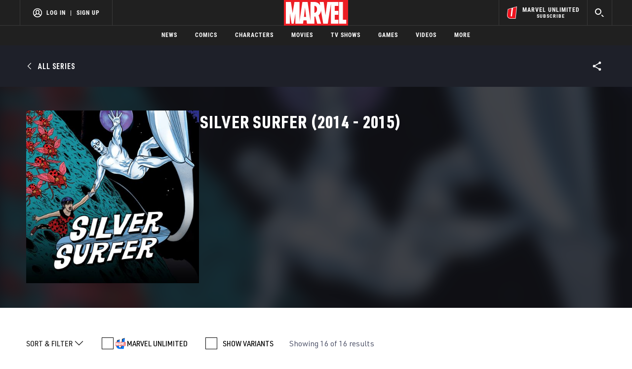

--- FILE ---
content_type: text/html; charset=utf-8
request_url: https://www.google.com/recaptcha/enterprise/anchor?ar=1&k=6LdY8_cZAAAAACuaDxPPyWpDPk5KXjGfPstGnKz1&co=aHR0cHM6Ly9jZG4ucmVnaXN0ZXJkaXNuZXkuZ28uY29tOjQ0Mw..&hl=en&v=PoyoqOPhxBO7pBk68S4YbpHZ&size=invisible&anchor-ms=20000&execute-ms=30000&cb=cijxpnlsr4zg
body_size: 48534
content:
<!DOCTYPE HTML><html dir="ltr" lang="en"><head><meta http-equiv="Content-Type" content="text/html; charset=UTF-8">
<meta http-equiv="X-UA-Compatible" content="IE=edge">
<title>reCAPTCHA</title>
<style type="text/css">
/* cyrillic-ext */
@font-face {
  font-family: 'Roboto';
  font-style: normal;
  font-weight: 400;
  font-stretch: 100%;
  src: url(//fonts.gstatic.com/s/roboto/v48/KFO7CnqEu92Fr1ME7kSn66aGLdTylUAMa3GUBHMdazTgWw.woff2) format('woff2');
  unicode-range: U+0460-052F, U+1C80-1C8A, U+20B4, U+2DE0-2DFF, U+A640-A69F, U+FE2E-FE2F;
}
/* cyrillic */
@font-face {
  font-family: 'Roboto';
  font-style: normal;
  font-weight: 400;
  font-stretch: 100%;
  src: url(//fonts.gstatic.com/s/roboto/v48/KFO7CnqEu92Fr1ME7kSn66aGLdTylUAMa3iUBHMdazTgWw.woff2) format('woff2');
  unicode-range: U+0301, U+0400-045F, U+0490-0491, U+04B0-04B1, U+2116;
}
/* greek-ext */
@font-face {
  font-family: 'Roboto';
  font-style: normal;
  font-weight: 400;
  font-stretch: 100%;
  src: url(//fonts.gstatic.com/s/roboto/v48/KFO7CnqEu92Fr1ME7kSn66aGLdTylUAMa3CUBHMdazTgWw.woff2) format('woff2');
  unicode-range: U+1F00-1FFF;
}
/* greek */
@font-face {
  font-family: 'Roboto';
  font-style: normal;
  font-weight: 400;
  font-stretch: 100%;
  src: url(//fonts.gstatic.com/s/roboto/v48/KFO7CnqEu92Fr1ME7kSn66aGLdTylUAMa3-UBHMdazTgWw.woff2) format('woff2');
  unicode-range: U+0370-0377, U+037A-037F, U+0384-038A, U+038C, U+038E-03A1, U+03A3-03FF;
}
/* math */
@font-face {
  font-family: 'Roboto';
  font-style: normal;
  font-weight: 400;
  font-stretch: 100%;
  src: url(//fonts.gstatic.com/s/roboto/v48/KFO7CnqEu92Fr1ME7kSn66aGLdTylUAMawCUBHMdazTgWw.woff2) format('woff2');
  unicode-range: U+0302-0303, U+0305, U+0307-0308, U+0310, U+0312, U+0315, U+031A, U+0326-0327, U+032C, U+032F-0330, U+0332-0333, U+0338, U+033A, U+0346, U+034D, U+0391-03A1, U+03A3-03A9, U+03B1-03C9, U+03D1, U+03D5-03D6, U+03F0-03F1, U+03F4-03F5, U+2016-2017, U+2034-2038, U+203C, U+2040, U+2043, U+2047, U+2050, U+2057, U+205F, U+2070-2071, U+2074-208E, U+2090-209C, U+20D0-20DC, U+20E1, U+20E5-20EF, U+2100-2112, U+2114-2115, U+2117-2121, U+2123-214F, U+2190, U+2192, U+2194-21AE, U+21B0-21E5, U+21F1-21F2, U+21F4-2211, U+2213-2214, U+2216-22FF, U+2308-230B, U+2310, U+2319, U+231C-2321, U+2336-237A, U+237C, U+2395, U+239B-23B7, U+23D0, U+23DC-23E1, U+2474-2475, U+25AF, U+25B3, U+25B7, U+25BD, U+25C1, U+25CA, U+25CC, U+25FB, U+266D-266F, U+27C0-27FF, U+2900-2AFF, U+2B0E-2B11, U+2B30-2B4C, U+2BFE, U+3030, U+FF5B, U+FF5D, U+1D400-1D7FF, U+1EE00-1EEFF;
}
/* symbols */
@font-face {
  font-family: 'Roboto';
  font-style: normal;
  font-weight: 400;
  font-stretch: 100%;
  src: url(//fonts.gstatic.com/s/roboto/v48/KFO7CnqEu92Fr1ME7kSn66aGLdTylUAMaxKUBHMdazTgWw.woff2) format('woff2');
  unicode-range: U+0001-000C, U+000E-001F, U+007F-009F, U+20DD-20E0, U+20E2-20E4, U+2150-218F, U+2190, U+2192, U+2194-2199, U+21AF, U+21E6-21F0, U+21F3, U+2218-2219, U+2299, U+22C4-22C6, U+2300-243F, U+2440-244A, U+2460-24FF, U+25A0-27BF, U+2800-28FF, U+2921-2922, U+2981, U+29BF, U+29EB, U+2B00-2BFF, U+4DC0-4DFF, U+FFF9-FFFB, U+10140-1018E, U+10190-1019C, U+101A0, U+101D0-101FD, U+102E0-102FB, U+10E60-10E7E, U+1D2C0-1D2D3, U+1D2E0-1D37F, U+1F000-1F0FF, U+1F100-1F1AD, U+1F1E6-1F1FF, U+1F30D-1F30F, U+1F315, U+1F31C, U+1F31E, U+1F320-1F32C, U+1F336, U+1F378, U+1F37D, U+1F382, U+1F393-1F39F, U+1F3A7-1F3A8, U+1F3AC-1F3AF, U+1F3C2, U+1F3C4-1F3C6, U+1F3CA-1F3CE, U+1F3D4-1F3E0, U+1F3ED, U+1F3F1-1F3F3, U+1F3F5-1F3F7, U+1F408, U+1F415, U+1F41F, U+1F426, U+1F43F, U+1F441-1F442, U+1F444, U+1F446-1F449, U+1F44C-1F44E, U+1F453, U+1F46A, U+1F47D, U+1F4A3, U+1F4B0, U+1F4B3, U+1F4B9, U+1F4BB, U+1F4BF, U+1F4C8-1F4CB, U+1F4D6, U+1F4DA, U+1F4DF, U+1F4E3-1F4E6, U+1F4EA-1F4ED, U+1F4F7, U+1F4F9-1F4FB, U+1F4FD-1F4FE, U+1F503, U+1F507-1F50B, U+1F50D, U+1F512-1F513, U+1F53E-1F54A, U+1F54F-1F5FA, U+1F610, U+1F650-1F67F, U+1F687, U+1F68D, U+1F691, U+1F694, U+1F698, U+1F6AD, U+1F6B2, U+1F6B9-1F6BA, U+1F6BC, U+1F6C6-1F6CF, U+1F6D3-1F6D7, U+1F6E0-1F6EA, U+1F6F0-1F6F3, U+1F6F7-1F6FC, U+1F700-1F7FF, U+1F800-1F80B, U+1F810-1F847, U+1F850-1F859, U+1F860-1F887, U+1F890-1F8AD, U+1F8B0-1F8BB, U+1F8C0-1F8C1, U+1F900-1F90B, U+1F93B, U+1F946, U+1F984, U+1F996, U+1F9E9, U+1FA00-1FA6F, U+1FA70-1FA7C, U+1FA80-1FA89, U+1FA8F-1FAC6, U+1FACE-1FADC, U+1FADF-1FAE9, U+1FAF0-1FAF8, U+1FB00-1FBFF;
}
/* vietnamese */
@font-face {
  font-family: 'Roboto';
  font-style: normal;
  font-weight: 400;
  font-stretch: 100%;
  src: url(//fonts.gstatic.com/s/roboto/v48/KFO7CnqEu92Fr1ME7kSn66aGLdTylUAMa3OUBHMdazTgWw.woff2) format('woff2');
  unicode-range: U+0102-0103, U+0110-0111, U+0128-0129, U+0168-0169, U+01A0-01A1, U+01AF-01B0, U+0300-0301, U+0303-0304, U+0308-0309, U+0323, U+0329, U+1EA0-1EF9, U+20AB;
}
/* latin-ext */
@font-face {
  font-family: 'Roboto';
  font-style: normal;
  font-weight: 400;
  font-stretch: 100%;
  src: url(//fonts.gstatic.com/s/roboto/v48/KFO7CnqEu92Fr1ME7kSn66aGLdTylUAMa3KUBHMdazTgWw.woff2) format('woff2');
  unicode-range: U+0100-02BA, U+02BD-02C5, U+02C7-02CC, U+02CE-02D7, U+02DD-02FF, U+0304, U+0308, U+0329, U+1D00-1DBF, U+1E00-1E9F, U+1EF2-1EFF, U+2020, U+20A0-20AB, U+20AD-20C0, U+2113, U+2C60-2C7F, U+A720-A7FF;
}
/* latin */
@font-face {
  font-family: 'Roboto';
  font-style: normal;
  font-weight: 400;
  font-stretch: 100%;
  src: url(//fonts.gstatic.com/s/roboto/v48/KFO7CnqEu92Fr1ME7kSn66aGLdTylUAMa3yUBHMdazQ.woff2) format('woff2');
  unicode-range: U+0000-00FF, U+0131, U+0152-0153, U+02BB-02BC, U+02C6, U+02DA, U+02DC, U+0304, U+0308, U+0329, U+2000-206F, U+20AC, U+2122, U+2191, U+2193, U+2212, U+2215, U+FEFF, U+FFFD;
}
/* cyrillic-ext */
@font-face {
  font-family: 'Roboto';
  font-style: normal;
  font-weight: 500;
  font-stretch: 100%;
  src: url(//fonts.gstatic.com/s/roboto/v48/KFO7CnqEu92Fr1ME7kSn66aGLdTylUAMa3GUBHMdazTgWw.woff2) format('woff2');
  unicode-range: U+0460-052F, U+1C80-1C8A, U+20B4, U+2DE0-2DFF, U+A640-A69F, U+FE2E-FE2F;
}
/* cyrillic */
@font-face {
  font-family: 'Roboto';
  font-style: normal;
  font-weight: 500;
  font-stretch: 100%;
  src: url(//fonts.gstatic.com/s/roboto/v48/KFO7CnqEu92Fr1ME7kSn66aGLdTylUAMa3iUBHMdazTgWw.woff2) format('woff2');
  unicode-range: U+0301, U+0400-045F, U+0490-0491, U+04B0-04B1, U+2116;
}
/* greek-ext */
@font-face {
  font-family: 'Roboto';
  font-style: normal;
  font-weight: 500;
  font-stretch: 100%;
  src: url(//fonts.gstatic.com/s/roboto/v48/KFO7CnqEu92Fr1ME7kSn66aGLdTylUAMa3CUBHMdazTgWw.woff2) format('woff2');
  unicode-range: U+1F00-1FFF;
}
/* greek */
@font-face {
  font-family: 'Roboto';
  font-style: normal;
  font-weight: 500;
  font-stretch: 100%;
  src: url(//fonts.gstatic.com/s/roboto/v48/KFO7CnqEu92Fr1ME7kSn66aGLdTylUAMa3-UBHMdazTgWw.woff2) format('woff2');
  unicode-range: U+0370-0377, U+037A-037F, U+0384-038A, U+038C, U+038E-03A1, U+03A3-03FF;
}
/* math */
@font-face {
  font-family: 'Roboto';
  font-style: normal;
  font-weight: 500;
  font-stretch: 100%;
  src: url(//fonts.gstatic.com/s/roboto/v48/KFO7CnqEu92Fr1ME7kSn66aGLdTylUAMawCUBHMdazTgWw.woff2) format('woff2');
  unicode-range: U+0302-0303, U+0305, U+0307-0308, U+0310, U+0312, U+0315, U+031A, U+0326-0327, U+032C, U+032F-0330, U+0332-0333, U+0338, U+033A, U+0346, U+034D, U+0391-03A1, U+03A3-03A9, U+03B1-03C9, U+03D1, U+03D5-03D6, U+03F0-03F1, U+03F4-03F5, U+2016-2017, U+2034-2038, U+203C, U+2040, U+2043, U+2047, U+2050, U+2057, U+205F, U+2070-2071, U+2074-208E, U+2090-209C, U+20D0-20DC, U+20E1, U+20E5-20EF, U+2100-2112, U+2114-2115, U+2117-2121, U+2123-214F, U+2190, U+2192, U+2194-21AE, U+21B0-21E5, U+21F1-21F2, U+21F4-2211, U+2213-2214, U+2216-22FF, U+2308-230B, U+2310, U+2319, U+231C-2321, U+2336-237A, U+237C, U+2395, U+239B-23B7, U+23D0, U+23DC-23E1, U+2474-2475, U+25AF, U+25B3, U+25B7, U+25BD, U+25C1, U+25CA, U+25CC, U+25FB, U+266D-266F, U+27C0-27FF, U+2900-2AFF, U+2B0E-2B11, U+2B30-2B4C, U+2BFE, U+3030, U+FF5B, U+FF5D, U+1D400-1D7FF, U+1EE00-1EEFF;
}
/* symbols */
@font-face {
  font-family: 'Roboto';
  font-style: normal;
  font-weight: 500;
  font-stretch: 100%;
  src: url(//fonts.gstatic.com/s/roboto/v48/KFO7CnqEu92Fr1ME7kSn66aGLdTylUAMaxKUBHMdazTgWw.woff2) format('woff2');
  unicode-range: U+0001-000C, U+000E-001F, U+007F-009F, U+20DD-20E0, U+20E2-20E4, U+2150-218F, U+2190, U+2192, U+2194-2199, U+21AF, U+21E6-21F0, U+21F3, U+2218-2219, U+2299, U+22C4-22C6, U+2300-243F, U+2440-244A, U+2460-24FF, U+25A0-27BF, U+2800-28FF, U+2921-2922, U+2981, U+29BF, U+29EB, U+2B00-2BFF, U+4DC0-4DFF, U+FFF9-FFFB, U+10140-1018E, U+10190-1019C, U+101A0, U+101D0-101FD, U+102E0-102FB, U+10E60-10E7E, U+1D2C0-1D2D3, U+1D2E0-1D37F, U+1F000-1F0FF, U+1F100-1F1AD, U+1F1E6-1F1FF, U+1F30D-1F30F, U+1F315, U+1F31C, U+1F31E, U+1F320-1F32C, U+1F336, U+1F378, U+1F37D, U+1F382, U+1F393-1F39F, U+1F3A7-1F3A8, U+1F3AC-1F3AF, U+1F3C2, U+1F3C4-1F3C6, U+1F3CA-1F3CE, U+1F3D4-1F3E0, U+1F3ED, U+1F3F1-1F3F3, U+1F3F5-1F3F7, U+1F408, U+1F415, U+1F41F, U+1F426, U+1F43F, U+1F441-1F442, U+1F444, U+1F446-1F449, U+1F44C-1F44E, U+1F453, U+1F46A, U+1F47D, U+1F4A3, U+1F4B0, U+1F4B3, U+1F4B9, U+1F4BB, U+1F4BF, U+1F4C8-1F4CB, U+1F4D6, U+1F4DA, U+1F4DF, U+1F4E3-1F4E6, U+1F4EA-1F4ED, U+1F4F7, U+1F4F9-1F4FB, U+1F4FD-1F4FE, U+1F503, U+1F507-1F50B, U+1F50D, U+1F512-1F513, U+1F53E-1F54A, U+1F54F-1F5FA, U+1F610, U+1F650-1F67F, U+1F687, U+1F68D, U+1F691, U+1F694, U+1F698, U+1F6AD, U+1F6B2, U+1F6B9-1F6BA, U+1F6BC, U+1F6C6-1F6CF, U+1F6D3-1F6D7, U+1F6E0-1F6EA, U+1F6F0-1F6F3, U+1F6F7-1F6FC, U+1F700-1F7FF, U+1F800-1F80B, U+1F810-1F847, U+1F850-1F859, U+1F860-1F887, U+1F890-1F8AD, U+1F8B0-1F8BB, U+1F8C0-1F8C1, U+1F900-1F90B, U+1F93B, U+1F946, U+1F984, U+1F996, U+1F9E9, U+1FA00-1FA6F, U+1FA70-1FA7C, U+1FA80-1FA89, U+1FA8F-1FAC6, U+1FACE-1FADC, U+1FADF-1FAE9, U+1FAF0-1FAF8, U+1FB00-1FBFF;
}
/* vietnamese */
@font-face {
  font-family: 'Roboto';
  font-style: normal;
  font-weight: 500;
  font-stretch: 100%;
  src: url(//fonts.gstatic.com/s/roboto/v48/KFO7CnqEu92Fr1ME7kSn66aGLdTylUAMa3OUBHMdazTgWw.woff2) format('woff2');
  unicode-range: U+0102-0103, U+0110-0111, U+0128-0129, U+0168-0169, U+01A0-01A1, U+01AF-01B0, U+0300-0301, U+0303-0304, U+0308-0309, U+0323, U+0329, U+1EA0-1EF9, U+20AB;
}
/* latin-ext */
@font-face {
  font-family: 'Roboto';
  font-style: normal;
  font-weight: 500;
  font-stretch: 100%;
  src: url(//fonts.gstatic.com/s/roboto/v48/KFO7CnqEu92Fr1ME7kSn66aGLdTylUAMa3KUBHMdazTgWw.woff2) format('woff2');
  unicode-range: U+0100-02BA, U+02BD-02C5, U+02C7-02CC, U+02CE-02D7, U+02DD-02FF, U+0304, U+0308, U+0329, U+1D00-1DBF, U+1E00-1E9F, U+1EF2-1EFF, U+2020, U+20A0-20AB, U+20AD-20C0, U+2113, U+2C60-2C7F, U+A720-A7FF;
}
/* latin */
@font-face {
  font-family: 'Roboto';
  font-style: normal;
  font-weight: 500;
  font-stretch: 100%;
  src: url(//fonts.gstatic.com/s/roboto/v48/KFO7CnqEu92Fr1ME7kSn66aGLdTylUAMa3yUBHMdazQ.woff2) format('woff2');
  unicode-range: U+0000-00FF, U+0131, U+0152-0153, U+02BB-02BC, U+02C6, U+02DA, U+02DC, U+0304, U+0308, U+0329, U+2000-206F, U+20AC, U+2122, U+2191, U+2193, U+2212, U+2215, U+FEFF, U+FFFD;
}
/* cyrillic-ext */
@font-face {
  font-family: 'Roboto';
  font-style: normal;
  font-weight: 900;
  font-stretch: 100%;
  src: url(//fonts.gstatic.com/s/roboto/v48/KFO7CnqEu92Fr1ME7kSn66aGLdTylUAMa3GUBHMdazTgWw.woff2) format('woff2');
  unicode-range: U+0460-052F, U+1C80-1C8A, U+20B4, U+2DE0-2DFF, U+A640-A69F, U+FE2E-FE2F;
}
/* cyrillic */
@font-face {
  font-family: 'Roboto';
  font-style: normal;
  font-weight: 900;
  font-stretch: 100%;
  src: url(//fonts.gstatic.com/s/roboto/v48/KFO7CnqEu92Fr1ME7kSn66aGLdTylUAMa3iUBHMdazTgWw.woff2) format('woff2');
  unicode-range: U+0301, U+0400-045F, U+0490-0491, U+04B0-04B1, U+2116;
}
/* greek-ext */
@font-face {
  font-family: 'Roboto';
  font-style: normal;
  font-weight: 900;
  font-stretch: 100%;
  src: url(//fonts.gstatic.com/s/roboto/v48/KFO7CnqEu92Fr1ME7kSn66aGLdTylUAMa3CUBHMdazTgWw.woff2) format('woff2');
  unicode-range: U+1F00-1FFF;
}
/* greek */
@font-face {
  font-family: 'Roboto';
  font-style: normal;
  font-weight: 900;
  font-stretch: 100%;
  src: url(//fonts.gstatic.com/s/roboto/v48/KFO7CnqEu92Fr1ME7kSn66aGLdTylUAMa3-UBHMdazTgWw.woff2) format('woff2');
  unicode-range: U+0370-0377, U+037A-037F, U+0384-038A, U+038C, U+038E-03A1, U+03A3-03FF;
}
/* math */
@font-face {
  font-family: 'Roboto';
  font-style: normal;
  font-weight: 900;
  font-stretch: 100%;
  src: url(//fonts.gstatic.com/s/roboto/v48/KFO7CnqEu92Fr1ME7kSn66aGLdTylUAMawCUBHMdazTgWw.woff2) format('woff2');
  unicode-range: U+0302-0303, U+0305, U+0307-0308, U+0310, U+0312, U+0315, U+031A, U+0326-0327, U+032C, U+032F-0330, U+0332-0333, U+0338, U+033A, U+0346, U+034D, U+0391-03A1, U+03A3-03A9, U+03B1-03C9, U+03D1, U+03D5-03D6, U+03F0-03F1, U+03F4-03F5, U+2016-2017, U+2034-2038, U+203C, U+2040, U+2043, U+2047, U+2050, U+2057, U+205F, U+2070-2071, U+2074-208E, U+2090-209C, U+20D0-20DC, U+20E1, U+20E5-20EF, U+2100-2112, U+2114-2115, U+2117-2121, U+2123-214F, U+2190, U+2192, U+2194-21AE, U+21B0-21E5, U+21F1-21F2, U+21F4-2211, U+2213-2214, U+2216-22FF, U+2308-230B, U+2310, U+2319, U+231C-2321, U+2336-237A, U+237C, U+2395, U+239B-23B7, U+23D0, U+23DC-23E1, U+2474-2475, U+25AF, U+25B3, U+25B7, U+25BD, U+25C1, U+25CA, U+25CC, U+25FB, U+266D-266F, U+27C0-27FF, U+2900-2AFF, U+2B0E-2B11, U+2B30-2B4C, U+2BFE, U+3030, U+FF5B, U+FF5D, U+1D400-1D7FF, U+1EE00-1EEFF;
}
/* symbols */
@font-face {
  font-family: 'Roboto';
  font-style: normal;
  font-weight: 900;
  font-stretch: 100%;
  src: url(//fonts.gstatic.com/s/roboto/v48/KFO7CnqEu92Fr1ME7kSn66aGLdTylUAMaxKUBHMdazTgWw.woff2) format('woff2');
  unicode-range: U+0001-000C, U+000E-001F, U+007F-009F, U+20DD-20E0, U+20E2-20E4, U+2150-218F, U+2190, U+2192, U+2194-2199, U+21AF, U+21E6-21F0, U+21F3, U+2218-2219, U+2299, U+22C4-22C6, U+2300-243F, U+2440-244A, U+2460-24FF, U+25A0-27BF, U+2800-28FF, U+2921-2922, U+2981, U+29BF, U+29EB, U+2B00-2BFF, U+4DC0-4DFF, U+FFF9-FFFB, U+10140-1018E, U+10190-1019C, U+101A0, U+101D0-101FD, U+102E0-102FB, U+10E60-10E7E, U+1D2C0-1D2D3, U+1D2E0-1D37F, U+1F000-1F0FF, U+1F100-1F1AD, U+1F1E6-1F1FF, U+1F30D-1F30F, U+1F315, U+1F31C, U+1F31E, U+1F320-1F32C, U+1F336, U+1F378, U+1F37D, U+1F382, U+1F393-1F39F, U+1F3A7-1F3A8, U+1F3AC-1F3AF, U+1F3C2, U+1F3C4-1F3C6, U+1F3CA-1F3CE, U+1F3D4-1F3E0, U+1F3ED, U+1F3F1-1F3F3, U+1F3F5-1F3F7, U+1F408, U+1F415, U+1F41F, U+1F426, U+1F43F, U+1F441-1F442, U+1F444, U+1F446-1F449, U+1F44C-1F44E, U+1F453, U+1F46A, U+1F47D, U+1F4A3, U+1F4B0, U+1F4B3, U+1F4B9, U+1F4BB, U+1F4BF, U+1F4C8-1F4CB, U+1F4D6, U+1F4DA, U+1F4DF, U+1F4E3-1F4E6, U+1F4EA-1F4ED, U+1F4F7, U+1F4F9-1F4FB, U+1F4FD-1F4FE, U+1F503, U+1F507-1F50B, U+1F50D, U+1F512-1F513, U+1F53E-1F54A, U+1F54F-1F5FA, U+1F610, U+1F650-1F67F, U+1F687, U+1F68D, U+1F691, U+1F694, U+1F698, U+1F6AD, U+1F6B2, U+1F6B9-1F6BA, U+1F6BC, U+1F6C6-1F6CF, U+1F6D3-1F6D7, U+1F6E0-1F6EA, U+1F6F0-1F6F3, U+1F6F7-1F6FC, U+1F700-1F7FF, U+1F800-1F80B, U+1F810-1F847, U+1F850-1F859, U+1F860-1F887, U+1F890-1F8AD, U+1F8B0-1F8BB, U+1F8C0-1F8C1, U+1F900-1F90B, U+1F93B, U+1F946, U+1F984, U+1F996, U+1F9E9, U+1FA00-1FA6F, U+1FA70-1FA7C, U+1FA80-1FA89, U+1FA8F-1FAC6, U+1FACE-1FADC, U+1FADF-1FAE9, U+1FAF0-1FAF8, U+1FB00-1FBFF;
}
/* vietnamese */
@font-face {
  font-family: 'Roboto';
  font-style: normal;
  font-weight: 900;
  font-stretch: 100%;
  src: url(//fonts.gstatic.com/s/roboto/v48/KFO7CnqEu92Fr1ME7kSn66aGLdTylUAMa3OUBHMdazTgWw.woff2) format('woff2');
  unicode-range: U+0102-0103, U+0110-0111, U+0128-0129, U+0168-0169, U+01A0-01A1, U+01AF-01B0, U+0300-0301, U+0303-0304, U+0308-0309, U+0323, U+0329, U+1EA0-1EF9, U+20AB;
}
/* latin-ext */
@font-face {
  font-family: 'Roboto';
  font-style: normal;
  font-weight: 900;
  font-stretch: 100%;
  src: url(//fonts.gstatic.com/s/roboto/v48/KFO7CnqEu92Fr1ME7kSn66aGLdTylUAMa3KUBHMdazTgWw.woff2) format('woff2');
  unicode-range: U+0100-02BA, U+02BD-02C5, U+02C7-02CC, U+02CE-02D7, U+02DD-02FF, U+0304, U+0308, U+0329, U+1D00-1DBF, U+1E00-1E9F, U+1EF2-1EFF, U+2020, U+20A0-20AB, U+20AD-20C0, U+2113, U+2C60-2C7F, U+A720-A7FF;
}
/* latin */
@font-face {
  font-family: 'Roboto';
  font-style: normal;
  font-weight: 900;
  font-stretch: 100%;
  src: url(//fonts.gstatic.com/s/roboto/v48/KFO7CnqEu92Fr1ME7kSn66aGLdTylUAMa3yUBHMdazQ.woff2) format('woff2');
  unicode-range: U+0000-00FF, U+0131, U+0152-0153, U+02BB-02BC, U+02C6, U+02DA, U+02DC, U+0304, U+0308, U+0329, U+2000-206F, U+20AC, U+2122, U+2191, U+2193, U+2212, U+2215, U+FEFF, U+FFFD;
}

</style>
<link rel="stylesheet" type="text/css" href="https://www.gstatic.com/recaptcha/releases/PoyoqOPhxBO7pBk68S4YbpHZ/styles__ltr.css">
<script nonce="-Do8XLyVj9mr3fK4-o2hiA" type="text/javascript">window['__recaptcha_api'] = 'https://www.google.com/recaptcha/enterprise/';</script>
<script type="text/javascript" src="https://www.gstatic.com/recaptcha/releases/PoyoqOPhxBO7pBk68S4YbpHZ/recaptcha__en.js" nonce="-Do8XLyVj9mr3fK4-o2hiA">
      
    </script></head>
<body><div id="rc-anchor-alert" class="rc-anchor-alert"></div>
<input type="hidden" id="recaptcha-token" value="[base64]">
<script type="text/javascript" nonce="-Do8XLyVj9mr3fK4-o2hiA">
      recaptcha.anchor.Main.init("[\x22ainput\x22,[\x22bgdata\x22,\x22\x22,\[base64]/[base64]/[base64]/bmV3IHJbeF0oY1swXSk6RT09Mj9uZXcgclt4XShjWzBdLGNbMV0pOkU9PTM/bmV3IHJbeF0oY1swXSxjWzFdLGNbMl0pOkU9PTQ/[base64]/[base64]/[base64]/[base64]/[base64]/[base64]/[base64]/[base64]\x22,\[base64]\\u003d\x22,\[base64]/Cs1XCtxfDi0bDosKrGMOtw4FvSsOgN2jDqsOCw4vDuVwWMsOuwpTDu3zCoWNeN8KTbGrDjsKuSB7CoxDDlsKgH8OCwrphERDCtSTCqhZ/w5TDnGPDlsO+wqIpOy5/[base64]/[base64]/w4LDgMO5w6Qywpsiw53DmMKVIsKiwobDu2t0VGDCisO6w5R8w58CwooQwpPCtiEcSCBdDk5dWsOyN8OGS8KpwqfCscKXZ8O5w5ZcwoV0w7MoOCfCngwQYD/CkBzCu8Knw6bClnlJQsO3w57Cr8KMS8Olw4HCukFuw67Cm2A2w4J5McKXMVrCo0ZYXMO2AMK9GsK+w7sxwpsFVsOIw7/[base64]/[base64]/CvyPCjsOQw4fDm8OyUMKwwp5pwpPCm8OwwrJewqnDvHfDrDPDlEA9wobCpVrClBZiasKdQsKqw7wNw7jDlsOCZcKQLQZQWsOvw4DDhsK/w67Di8K0w7jCvsOGB8KrcDnCq2DDqMOswr3Dp8OIw5fDlsK/[base64]/Cuk3Du8Ouw7ppw6RHwrDCiiXDuzUpScOYw4/CicK+wr0LSMOMwo7CjMOALz3DlB3DmgzDvFIkc2PDi8OuwqduD1PDq35zEXACwpJZw7TCoQklW8OVw5RMTMKiShMFw4YPdMK8w6IYw6F+BEYfZMO+wpdwYlzDksKWBMKyw4k8H8O/wqcgbGbDr2TClwXDkhnDgnViwrwoZ8O9w4M6w44Be0PDlcO7CMKUw6/Dv3TDkwlSw5LDpCrDnHfCucO3w4LDvy1UX1PDucOrwp9mwpRwIsKBLlbCksKiwrXDoj8qDnvDscK8w7M3OAHCqsO4woVOw6nDuMO+c3o/Z8Kbw4ltwpzCksOhKsKgw7/CpsKxw6RBRnNKwpHCkjTCpsOJwrfCh8KPL8OewrHCigApw4XCl0VDwrvCsVVyw7IfwoLChV0Ywopkw6bCoMOCJhrDh0fDnhzCuC5Hw57DjG/[base64]/wqdoVSXDlDXDncO8woXCszDDvnLCjMKgw6bDssKPw7XDiw0ZfcONYMKNMBTDuxTDpE/DqMOIaiXCmzllwppTw4DCksK5IkN+wo8aw5PCtEvDqH/[base64]/[base64]/Cm8K0FsO1LcO9woICw6nCiUpUwplEwplnD8OowpTCn8O6RlDCg8ORwptxD8O6wp7CosKEE8O7woB5cT/Dr0gOw6/CowLDkMOUNsOMHzRZw4fDmTo5wpY8UcKuAxDDmcKnw6J+woXCpcKlSsOlw78xHMKkDcONw5Q6w4YHw4fCrMOcwoknw7bCh8K9wrXDicKYMMK1wrU0TkpVR8KtSHXCgkfCuy7Dp8KHYEwBwoF/w7kvwqvCiCZnw4zCoMOiwod8BcO/wp/[base64]/wrnCjkbCn8OQEMOcKEPCqC0Xw7PDv2DDsmEqwqV8Ty8yUSdMw7JWfFtUwr7DghF8I8OYXcKTCRlNGA3Dt8KcwopmwrPDnD0+wo/CqhR1LsORbsKaaxTCnHbDpsKROcKhwrLDhcO6N8KiVsKTKB4Fw6lyw6XCkBprKsOOwoQRwpPDgcKNETLCkMOJwrZidF/CmyVkw7bDoEjDjMOYOsO/e8OvfsOcIhHCgk8tOcKGbsKHwprDiFZrEMOTwqR0OibCvsO9wqbDpcOxMG1rwp/Du0nDhAw1wpkBw718wp3Ckzgfw4ZRwoxOw6HCgMKKw4xEFBNHPU4rI1TCh2HClsO0wq9rwot1BsKbwqclTGNew71ewo/DhsKCwoM1FmTDvsOtP8ONRsO/w6jCoMOoRhjDhSN2Z8KDXMKawpfChml2NCElAsOcXMO6WMKkwoFCw7DCtcKHCX/[base64]/[base64]/CgMKMw5nCpU3Ck8KBw61RWRTDmcOpw7rCnE/DvcOqwrfDoz3CgsK5XsOwQjEvM2DCjD3CqcKrKMKYFMOHPUlnS3t5w5wFwqbCm8K0O8O5LsKLw6ZgRzl0wogAPDzDiBxeakHCoyHCocKPwqDDgcOmw7B4LG/[base64]/CtVjDtMK1e0nDkcOpwoDDrHgQwovCm8K7dcO/[base64]/DmkUiSMOqwrdDwqHCoHvClsKMwrRPd8KLQFNcK3ICwqvDocOfRcKAw5DDiDoRaVTCmmcswrpCw53CiWljejZtw5zCmjUlKHo7NcKgBMODwohhw67DqQbDpEVmw7/Dnmkqw4rCnQcBMMOUwrlbw4/[base64]/CviFNNFUHAMKnCWMoPsOQETzCtho8SQw3woTCnsOhw7XChsKvacO0UsK+fVhgw7Biw7TCoXYhMMKUeALDjivCqcOxIUDChMOXNcO7UFxeOsOIfsOaHnLChTQnwrtuwpQNbsK/w4LCvcKBw5/Cl8KUw7dawpc7w6XDnmbCm8OHw4XCij/Cu8KxwowUJ8O2J27CsMKMCMKTdcOXwprClxjDt8KPTMKeWF8rw73CqsKrw4gjXcKjw5HCmU3DpcKmDMOaw5Fiw6rDt8OvwqLCuXIFw6B2wovDnMOgJsO1w4/CucKGE8KCOjZvwrh6wpJDwo/DtzTCt8OPczIWw4jDlMKlSAASw4/[base64]/ChgfCoMKREcKdcVNrTldWKlXCgMKWw5kAwrN7IiFZw6PCncK2w4vDtMKWw7PCvyg/CcOcOkPDsBJcwoXCvcO/VMKHwp/DhgvCi8KhwrNkA8KZw7HDqsOpSw0+TMK6w4HCknccY2hmw7zDjcKIwok0eCrDtcKTw4vDvcKowofCrx0hw79Gw57DnC7DssOKJl9II2M1w7ZGc8Kfwox1WkzDncOIw5jDrVEiBsOyJ8KAw4t1w41BPMK6H27DmQo6X8ORw7x1w44VZGU9woY/[base64]/w7hdw7LCvGvCiHw4ZcKjw7Ihw7o4KnR5w5g7wprDosKgw6vDoEJkQcKZw4TCuWlgwpfDs8OxeMOSTEjCqCzDkT7DucKgeHrDkcOyWMOcw75Fd0gQVQ/CpcOrRCzDmGMWIBN8elHConfDvsOyL8KiPsOQZmnCpWvCvSnDpERyw7gSXMOUaMOywqnDlGcPUzLCj8K1Kg1xw65rwqgEw6UkXA4iwqkrG1DCpw/Cg0RXwpbClcKkwrBhw4fDjMOUZSU0cMKSZsORw7xqEMOywod9B3Vnw6TCnTxnXcOAQMOkIcOnwolRIMKqw5vDuiMAJkA+RMOLX8KOw4EqG3HDmmp8AcO9wrXDqXfDtTIiwrbDlSTDj8KSw7jDh01udH0ID8OmwpJOIMOOwp/CqMK/wrfDk0cBw4lydwNdFcORwovCu1obRsKTwrvCoXVgJUDCn24URMKlKsKqUBnDm8OcdcO6wrApwp/ClxHDsQ1gEi5vBXPDo8ObOW/Dj8OgXsKhAE1+GMKaw4FERsKsw4lIwqPCuBvDg8K9amHCgj7Dj0HCu8KCwohsbcKrwobDtMOEGcO1w7vDu8OMwqN0wp/DmcOJZ2pww5vCi05HN1LCncO7H8ORESsyH8KyL8K0bGQQw5pQLDjCo0jDhXHDg8OcKcOQMsOIw7J2aBNyw71ATMOeNxF9WxXCgMOow44fF3l1wrxAwr7CghjDqcOkw4DDpUwkdS4hVVQ0w4p2wrhiw4QcGcOKVMOVUcKrdng9HjrCm1UcXMOKTQEgwpTCiyZowq/DqUPCtHPDkcK/wrfCoMO4FsOiZcKKH2vDgnPCpcOjw4DDicKSKBrDp8OYSMKhwqDDgBPDpsO/[base64]/[base64]/DhzPCv8O6w5rDgh3CssOKSgDDpxNFwpIiOcOiGULCt1zDrihRJ8K6VwvDqkEzw4XDj1xJw4TCjz7Dl21AwrppbiIvwqEKwoVJGwvCtWw6YMOzw7JWwqrDrcKYX8O3f8KewpnDscOCZzNzw4zDtcO3w6hHw5rDsF/[base64]/[base64]/wrjDt8OSOj9rTCFRwo45wpZkc8KYWcOkw4EiLMKbwqk7w6NewpHDuEwGw7giw6ESIlI7wr/CtmxiYsOiw6B6w4wQw6dxMsOew7DDvMKOw4UuW8OINgnDpjXDsMODwqjDpFHDomfDuMKMwq7ClXbDpgfDqBbDosOBwqTCqsODSMKjw6I7ecOKOMKmFsOGe8KVwoQ4w7oEw5DDpMKWwoZFM8O/wrzCoThAYsKHw5d4wpUlw78/w7FJZMK8VcOzA8OscjcKb0YhdDzCrVnDmcOcVcOmwoNVMApkMMKEwoTDlBfCgFNuCsK7w5HCoMOcw57DkcKeKsO6wo/CtyfCvMO/wq/DoGgUesOpwo1wwrZmwrhRwpc4wphWwoFZK1FpGsKlS8Kyw75RNMKNwoXDnsKiw4fDgsK9E8KMLDjDp8K8W3RVAcO8YmTDvsKpe8OTBQRhEcO1BHVWwqnDmDk6esO/w6Row5LCvMKIwqrCl8KKw4LDsR/CgAbCn8K7FHMCdC47worCmE/DiFnChA/Ct8K/w7QxwqgGw4h7cmINcjPCkHQywrYAw6Rzw5vCnwXDmiDDlcKcHk1ew5LDkcOqw4TCmi7Cm8K5UsOIw7NgwpccQHJUW8KxwqjDucOgwp7DgcKGPcOCSD3CtQF/wpDCusO+OMKOwqtvw4N6AMOOw4JQblTCncKrwoRvQ8KXERXCscO/byALU10XXkrCkU9dHG3DmcKfBE5af8Ovf8K2w7LCijzDsMOow4tCw4PChzzCj8KvM0zCjMOAFMKPC2jDpF/DmE5pwp5Dw7xgwrnCkEvDqcKgaVrCtcOYH03DuXPDnVo/w73DjBocwqQvw7PCh1wpwoE4W8KrBsKuwqnDkiAnw7/CqcOtRcOSwplew4UjwonCjCUoDHvCpU7CqcKsw6rCqWbDrTAYdQI5MMO3wqhKwqHDtsKtw7HDkXPCogUowroGdMKGwqDCnMO0w5jCqkYywqIdasKIw7LCpcK6fVwTwoBzC8OsfsKbw4MmZmPCgkAPwqnCmMKHe30QVW7Cn8KyNMOSwq/Dv8K3PMObw602LcOmVDzDrx7DlMK2UsOkw7fDmcKFwo5KEzorw4hMbizDrsO5w6F5BQbDugvCkMKnwoJ5djkaw67CmQUmw4UcIjPDjsOlw4XCgSlhw4x/wpPCjCfDvSVCw73DgRfDrcKaw6M8ZsKowrnDmELCtHzDr8KCw6E3d2Mgw4klwoctbsO5JcO2wqPCti7Ck37CusKjSD4/[base64]/CosKvOcOrDFBmWl4Wwq/DrTPDpSphaT3CoMOWa8K0wqU0w4kDYMKYwrTDq13DkCtBw51xccOFR8KQw6fCjk9Mwp51YAzDhMKvw6nDk3rDsMOwwoVMw6wSS2zCimh/[base64]/wqrCjzbCv8KwH8Ksw5DDhUbCu8K/woA9wpfDtx1FQE8hbsOBwqc5woDCvsKYUMOjwonCvcKbwpfCssOXBR8nGMK4E8KnbygOEWfCgnZRwoE1aEnDg8KKPMOGcMKlwpYowrHClD5yw4PCr8K2YcOpCCLDsMKtwoFILgDCuMKXGGplwpAgTsOtw4Egw7bCqQ/CpArCpD3CncOjY8Kvw6bCsgDDjsOSwoHDs0QmEsKQe8KLw7/[base64]/CgznCk0TChFvDnsKUKgMiw5Vvw787DcKWS8KOEgtvFzTCrQTDiSbDrnfDk2jDkMKLwrJRwqTCkMOpE0jDhj/ClsKQKHTClEPCqMOpw7QeJcKYHlNmwoDCpU/DrD/DmsKEYsO5wq/Dmz8TQGbDhnPDhGPChj8AZhPCtsOowp4aw5HDosKuZkvCsSRFM2rDhsKhwrnDqE/Dj8OUJQ7CicOiL2Rpw6lDw4jCu8K4MF3CisOHCw04c8KPEyrDrjDDhsOrKWPCmi8SMsKQwr/[base64]/XcOmw5/[base64]/CqSvDv8KTBMOMKmnCrwzCoMO9w4bCjyJpWMO8w5h3N14SYlHCmjc4XcKXw4l0wqYtSmDCjWzCv0Mhwqkaw4TDqcOowoLDu8K+GSxAwpJHecKafFUQCyLCm2pcXhdSwos4bWxnY2MlS2NOHREXw7oSEULCjMOgSMOywqbDsBPDjMOLHMO/ZUB5worCg8K4QgIswqUzacKQw6jCgRbDs8KRdQvCksKmw7/DqsO2woU+woHCo8OdU280w6PClGrDhiHCiUswZGA1dwUKwoTCnsOWwqYRwrTCosKKcH/DjcKWRAnCl3jDnnTDn3hPw4UWw5DCsVBPw4XCtCZkEnjCmzIxa0rDmh8MwqTCmcOkF8O1wqLCt8KkFMKQD8KNw4JVw7xnw6zCohvCtyM9wqPCvjBbwpHCnybCnsOoEsObQlB0X8OOIyIKwq/DoMOXw697ZcK1VkDCuRHDqW7CucK/FzBSS8Ohw6/[base64]/Ci8KaHlrDsgc/[base64]/DhjJsC8O5cDwNeR3Dm8KjwpvCslHCpMO1w44HHMKEG8O/wpMHw6nCmcKcQsKsw7YUw7sZw453dXrDvxJLwr4Mw7cbwrXDrsOAAcO+wp/DhhgIw4IbQMOWbFTCnRNmw4MREEIuw7/Dsl50cMO2dcOJX8K3C8KHRF/CqE7DoMOCHcKsCiHCtjbDucKnE8OXw5V/c8KiUcK9w7fCusOawpAxacOswrnDpS/CvsO+wqDDmsOgHxcEdxnCiH/DsQVQFcKWFVDDssKRw6xILTEJwp/DosKAQCnCtlp9w6/CiDBhb8KKWcOtw6JqwpZ9YAlFwonCgSfCrsOFBWYgYxhEDmrCqMOrf2TDmT/[base64]/[base64]/Cq8Ojw7XCv2vCksK4w5AMwoXChsOIw5vDqlQpwp7Dn8OBR8OobMKqesOTWcKhwrJkwpHCvsKfwpzCgcO2woLDocK0ecO+w4ECw5Z1OMKlw4sqwo7DqlQcXXoDw6cZwoZhFkNZfMOewr7Cp8O8w6nDgwDCkQYcBMOnesOAbMOIw67DgsO/QBLCrDIJZj7DucK8bMOVKW9YfsOXMAvDjcOkDcOjwrPCvMOaJsK2w5HDpnvCkxXCuF/CrcOQw4fDjcKdDEwSJVtvHA7CtMOiw7vCssKgw7fDr8OZYsKWC2YzWC4sw4krJMO2DgLCsMKHwpsmwpzCgnAbw5LCmsKLwo/[base64]/DinDDjsOCSsKSEA5ewoZbwqPDvHjDslVMW8KySj3CoxYGw7k0N0vCuj7Cq3XDkkTDtsOkwqnDp8KtwrbDuSnDuUjDosO1woViOsKOwoA/[base64]/ScKAIsONQcK/wrkIwrxww6ogAsKgJsOfC8OQwp7CjsKvwp/CoB1Xw7nDk0A3A8OodsKYfMKXWcOqEyxFW8ONw5TCkcOiwo7Cl8K9SFxzWMKIdXxXwrPDmMKuwrLCg8K4D8OKFxhPezQyVzoHCsOlaMK2w5rCmsKqwrlVw5/CiMOgwoZeQcOzMcOQUsO9wo0Xw7HCocOMwofDhMO6wpcCPXDChFfCusORSHHCtsK7w5bCkAXDoEvDgsKrwoNmecKvU8O5w7zCoCDDsi5LwqrDt8KzUcORw7TDvsO7w7pYFsOZw5PDp8OAC8O3woAUQMKWfkXDo8K4w4zCkSUbwqbDqMKzIhjDuUXCrMOEwphIw7J/bMKQw5BjcsO0cQjCisKLRxfCmETDri9sRsOmRkjDpVLChCnCqXvCn1zDkj9QaMKjcsOHwrPDlsOzw57DiifDq2fCmmLCoMKhw4kjOjnDuxzCoQTCrsOWGcOsw4tywos3A8KuXkdJw69gSkR0wqXCq8OAJ8KxUC7DnGvCrMOVwrHCri9mwrvDhWvDrXwhFBbDp1A5YD/[base64]/DmxfCosK9BsKgPcOzFBJFw68xw5bDjl4hw6XDmFpRQsOjaTPCrMOfKcOQfiBEC8Olw4Yew6Mmw5jDmgXCgyZnw4ISYVvCm8K/w4nDrMKiwrYmSCAcw4VSwpHCosO/w4YgwqEbwq7Cn24Uw4VAw7Zcw70Qw49kw6LCqsK8NmTCuGNRw69pMywtwoTCpMOhDsKrCkXDvMOScMKMwpbDssO0A8KOw5bCusOewr5Lw501CMKww6s2wrkBEGUFY1ZWKMKdaGXDkcKXT8OOUcKBw5cpw6FUYCIxPcOhwozDkTIgA8Kmw6LCscOgwq3DggYYwr/[base64]/[base64]/[base64]/DtVnCucKsw5lvw6dFDEQKAsKXwqLCmRDCjMOywq/CqD5uP0pgSiDCmmxVw5rCrgdgwp40d1nChMKvw5DDmsO7bU3CpxfCvMK6H8OrFUkBwojDjMOewqjCnH9tA8OZDsO0wp/CgErCiiXDqWPCoxDCjjFaFcK8C3dTFSw2wrpsfsOiw6kYbcKDVBAkWlTDhArCrMKcMBvCmAkZMcKXE3LCu8O5KzXDo8OLEsOSGQEhw63DuMOzRzTCpsOaYULDsW8owoVBw6BIw4dYwqJ0w4w+bVrCoFHCvcO8Wi8aBEPCicKmwoRrBUHCqsK4cw/Dq23DvsKhLcKmAcKpBsOBw7JzwofDpHrCoizDrQUfw5rCtcOncgJrw4VJZMONesOpw7JqLMOJMVxzbEZvwq00PyvCjCTCvsOHaGPCusOiwoTDjsKEdCUywobDj8OMw5/DrgTCrQUlPSl1LsO3H8OfLcO7Z8OjwrE3wpnCvMOXBMK5YQjDuw8mwoAfXsKawqjDpsOXwq0swplGOHrDqlzCuD3Cvm/[base64]/[base64]/TMKuWFsVTlrDs3Rhw5ZCw5XDigbDmmckwqFwCUnCmFLCgMKPwrB1TVHDk8Kcw6/CisOIw5F/c8O/cHXDtMOaADhLw5Y/dD1Oa8OALMKKO0HDshUgfk/[base64]/[base64]/[base64]/UsK2DMOzfwAEw4QKwp5aIErDj3DCvnnCrcONwoYZeMOwd3EMwq4bBcOREQ4HwpvChMKBw7rCvsKvw50SHcK9wrHDkCbDncOQXcK1bzfCuMKKfjrCsMKhw6FxwrvCr8O8wpYlNTjCtsKmQCA4w4PClVJIw4TDnzQDcTUGwo9PwqxmQcOWIirCrX/DgMOFwpfCgEVlw4zDm8KQw7jCt8KEUsOndjHCsMKQwqPDgMOewoNEw6HCsDYCcBJ1w7fDi8KHDwgRF8Khw7dld1jCr8OrGF/Cq0BSwp4/wpRGw61PEQEVw6DDr8KlXz3DoRkJwqHCuBV8UcKJwqTCo8Ksw4E/w5tfesO6BXrClTvDikkZEMK8wq0FwprDhClkw65ATcKsw7rCjcKPFyzDuXZew4nCu0l2woMzaVfDuQPCnsKPw5/CsGDCmSjDjAxjV8KzwpTCjsKtw7zCgDo9w4TDk8O6SQrCmsOVw6nCqsO8dhoYwoLCjTxUP0wDw7HDgMORw5fCrUNIJ3TDoDPDsMKwA8KrHnhAw43DrMKCCcKKw4lGw4lkw5XCpULCrUYZAV3DmMKmP8Ovw4Ysw5jCtlzDhWo/[base64]/DpsOZw65Yw6vCgD4iNcKNGMKaQVbDqcOxfmABw54AesOXW07Dm3Vvwp4MwpIuwql6HgHClhzCjWnDtwrDhmvDhcONSXpQMmVhwrzDsEBpwqPCuMOywqNOw4fDoMODYmInw69IwpFTZMKVPH7Dl1jDrMKMOWJiGRHDv8KfWH/[base64]/DiMKpX8O5wqjCmcKqw4gUcjjDqwl6wqNbwpRCwq5yw6J8J8KZQADCs8OkwprCq8KGFztQwpsMGz4Dw5TCvXXCkGYdeMO5MgzDqijDhcKwwqrDlxdQw6vDvsKqwqwifcO7w7zDmyjCnA3DpwYyw7fDg0/DvSwBA8O1TcKGw5HCpn7DiwbDgMOcwqoDw5oMAsOaw4RFw60vPcKKw7svD8O8X3tiHsKnX8OmVjBgw5sOwpvCpcOHwpJewpnDvR3DqhlcTxXCpjHDg8Khw519wp/DsRnCqCxhwp7CtcKfw53Clg0XwpXDr3bClcKNdMKow63DoMK2wq/DnBANwoFawrPCu8OyAsKfwrPCrjlsUQ5sFsOpwq1UHxQvwodTVMKvw6jDusOTIArCl8OjAMKaGcK4J1QiwqDChcK1aF3Ck8KDaGTCpcKgMcKYwop/fQXCt8O9wqvDtsOeXsOuw5wZw4wkIQgXGnNLw7vClcKUT1lPN8Ocw43ChMOCw7hmw4PDnlhrGcKQw7BkazjCr8Kvwr/DqyXDvCHDocKsw6BNfStxw5FHwrHCjsKjw6l2wrrDtwwDw4LCqMOgLHdNwrNYwrQww5AEwrAcKcOvw4pHbW87O3XCskgqMlolwpvCj0FlVVPDjwvDvsKBKcOAdHvDnk5wMsKswpPCrwgRw6jDizzCjcO2dcKTBGI/[base64]/[base64]/CpsKPw73DuGoLwqbDmjEdw6MPZBTDvMOkcB4beDs7NcKbb8O8G1ptOsK+w5rDmGtzw6ohH0fDr2h3w4jClFLDo8KuPB57w5fCmVRSwrXDuThFYCTCnBXCnQHDqMOYwr7Dg8O3bHDDlivDiMOZJRNqw4/DhlNtwqkwZsK6K8OiakZ+wqdpesKANEY2wpsHwrvDusKFGcOafSPDuyjChlHDsUDDgcOQwrvDucKDw6JHQsO0fRtzPkIsAz/CkwXCqR7ClhzDt2EYHMKaH8Kfw67Cq03Dp1rDq8KcRlrDqsKlPsOZwrLDo8K7WMOJF8Ktw485I0Mxw6fDtGLDssKZw7PClT3ClFPDpwx+w47Cm8O7wpQXUMKCw4vCjDbDosO5CxrDuMO/[base64]/eMOww7BOwq8EUDXDtXzDtsOLajrDlMOowqPCvTjDjHRyZBAYWmLCvEPCr8KpZT9LwpjDjsKDAVQqCMOGBGkiwrZ0w697M8Orw6LCvh12wpA8HgDDnx/DisKAw48DA8KcQcOtwoVGbgbDgcOSwqPDlcKMw7PDpMK2dTjDtcKrCMK3w5U0Q0RPDQTCkcK/w4bDo8Kpwr7DvxhfG0F8ZRPCvcK+FsOzcsKZwqPDjcKcwpESb8KHasKIwpbDg8OKwozDgCsSP8KACxYZDcKcw7UHVsK8VsKaw7rChcK/UCZON3PDkMK1esKFNWQzT1vDt8O8EXxxODgNwqFpw5xYM8ORwoVlw67Drj1gaUjCrsKDw7UNwrgYBiYDw5PDgsK/D8O5dgTCpcKfw7zDl8Kvw7nDrMKhwrjChAbDu8OIwrkdwo/DlMKlL13DtQd9K8O/wrHDt8KOw5kJw4RiDcKmw4QPRsOIYsOKwo7DgzYowp7Do8OybMKdwolJIkYIwrZsw7nCsMKqwqXDow7Cr8O0cxzDu8OswonDgmE7w5R3wo02CcOJw7sHwqnCkjI5XD5awo/DgHXCv30Dwr4fwqbDqcODOsKlwq4Lw51ZasKrw44/wqQQw6LDgVbDlcKsw7xfUgR8w5gtPSjDkGPDmVRddjJnw7sTDm5BwoYcIMOnaMKOwqnDsjTDtMK9wp/DtcK4wpdUUiPCkWhpwqsAHsKcwqvCg3Y5J0zCnMO8E8OGNRYJw6LCtnfCjRVHw6Vgw5rCnsOFZwtvK3pVdcO/dMO7dMK5w63CnMONwrI1wq0BT2zCrsOCOAYgwr3DgMKkZwYJS8KTIHLCh3AowrkmOsOewrIjwoZyJ1hQDj4Sw7EQfcOIw7rCsjogcD7ClsO+T0LCo8Ohw5dKGQdOEnbDo1/CsMKLw63DkcKREsOZw6kkw4TCl8KwDcOTcsOsIAdAw6ZSIMOpwr1tw4nCogjCuMKjG8KkwrnCkUjDpWLDpMKjeX1HwpYYbGDClk/DghLCicK6EQxPwoHDomvCmcOYw6LDl8K1MSETU8OqwprCuQ7DhMKnDX15w5AGw57Dm1bDlihLD8Orw43CuMOnemvDpcKfZBHDiMODawjDvMOHYXXDm304GMKpW8OJwr3CvcKDwpbCmlHDnMKbwqlRQ8Onwq9NwrrCslXDrS7DpcKzOQ/[base64]/[base64]/C8Kqw5/CmzcBwrfClsOMwqkRwpchwpcSwps8KcKewpDClMOGwrN3FA11D8K0dmrCp8K8DMKvw5sUw4sRw4EKQXM8wqbDssO6wqTDiw02w4lywoNzw6gvwpTCknnCohXDkcKtTBLCmsO/cGzDrMKeMmrDr8KWYGZEIXN+wpPDuBAfwpMow6pmwoUQw7BRdwTCinwqDMOmw6HCssOtbMKxFjLCpl53w5sfwpTDrsOUNUNRw7DDoMKoGU7DjMKTwqzCkn/Di8KtwrFTLMOQw6EceS7DlsK4wprDiBnCryjDj8OmBmfCpcO0QmHCpsKXw5s9w5vCrgNYwrPCnUDCoxPDkcObwqHDuWw6w43DncKywpHDhmzCtsKjw4LDksO3esOPYStKR8O2eBUGEn4RwppPw43DuAbDgEHDmMORSiXDpgvDj8O5CMK/w47Ct8O5w7Upw7bDpVXCrGAaYFw1wqbDog/DkcO/w7/CisKtbcOYw7U+HxxQwr0MBVlwUCETMcOLJQ/DlcOMbiggw58Qw5nDocK4UcKgRivCjjltw4IWMF7CrGURfsO/wrDCikvCh0M/fMOdfARbwpLDkX4gw7UuQcKcwqPDnMOxBsOQwp/CgBbDtTNGwrw1w4/DqMOXwoM5LMKaw5zCksKQw6YSe8O2EMOSdlTCsiXDtsKew7lpSsKICsK2w6UMIMKFw53CkmAuw7jDtgTDgBgAOS5IwpwFTsK6w7PDjFDDksKqwqrDlQZGKMKGWMO5NFHDvh/CgBk2GA/[base64]/wqFeQDYkT8O9wqvCkjXCqFfCsMObfcKsw57CkXfCv8OmD8Kxw64sACQAdcOrw7tyGEzDrsOIUsKPw6HDrWQvfw3CrTkbwo9Pw7zDsSrCqjg/woXDvcKkw4Q3w6zCoGQ7LsOsTW8ywrdcAcKBUCTDg8KIQy/DkUI7wo18QsO6L8Oiw4s/RcKIWnvDj1BVw6MSwoJwUwR9UsK/MMKjwpZQWMK9Q8OiQ0EAwoLDqTbCnMK5woFIMkUBMjUfw4fCj8OFwpTCnMK1cD/DmjBeLsK2w4wgI8Kaw6fCmko1w6bChcORPBp2w7YTc8ONdcK5wrINbUrDiXofc8KrMVfCnsKzAMOeWFfDnyzDk8OyX1A5w7wGwp/CswXCvgnCgxbCk8O4wo7CiMK6Y8OEw41kVMORw6IIw6pwQcOJTB/[base64]/CsDLDrcKMDg7DmMKzf8Kmw5vCmUNhISzChcO5PgPCukxbw7TDu8K9UnvDucO+woMewq4cM8KiAsKFUlnCoXzCpxUNwoZ1QnHCuMK8wozCh8Olw47Cl8Oqw7AlwrVGwqHCucK2wq/CksOwwoYIw5zCkRDDkHhrworDvMO2wq/CmsOTwoXDssOuEkfCqsOtW3QLKcKJMMKjHA3CmcKIw7RJw7TCu8OQwqHCjhRRTsKgHcK/wqvCm8KjMjLCnx1Hw7fDiMK8wrbCnsKPwoojw5YBwrnDn8OEw4fDjsKEH8KgQz/DmsK4AcKXd3jDmcK+I03CmsOaT2XCkMKxPMK8a8OSw40bw7Uawp1pwqjCvD/[base64]/DjnHDjQBFCSk3wr5iw4DCplvDuTLDvURvw5jDrWTCgGcfwqZWwq7CsjLCj8KJw5QhV04XPMOBw6LDoMKYwrXDjsKcwr/DpWcPKcK5w6Ilw4/[base64]/DjsKswr/DhsKow7xww71Qw5/[base64]/[base64]/DqcKleGLDpFnCn8OeOcKew7/Ckh49wpXCm8OVw7XDrMKtwpnCrgc6F8OUf1B5w5bCmMK5woDDg8OLwpzDrMKFwodwwplOS8Ovw6PCok1WQFR6wpY4K8KVwp/DiMKnwqppwpvCk8OsasOowqrCsMOeDVbDvcKdwrkew4gvwox0VXcwwoN+JX0GFsKmTVHDvkA9JSQNw7DDr8OsbsO4VsOxwr4ew7J1wrfCmsKHwr3Cq8KsCA/Dt3TDkwBkQj/CocOPwqQ/[base64]/CjgLCnMKWOxhOd3hPwp8kwoVVcsKCw7RYQmfClcKzw6vChsKHP8ObcMOZw4rCs8Kjw4PDlQfCk8OKwo/CjcKbLVMbworCgMOiwrjDowpjw47Dp8Kaw7jCrA8Lw4UyesK1TRbCusK/w4MMGsOlP3LCvmhcBhNtIsKgwoZEaSPDi2vDmQg0ORdGFTbDmsOEwpjCum3CojozLysuwqU4CkFuwo/ClcOXw7x1w5t/w7rCisK5wqogw50hwq7DlA3Ctz/[base64]/CvMOKacKrw5bCjMO5w5dMDsKNwoPCr8K6acKUQgDDqMOfwq7CpiDDuQfCqsKswo3CgMOyf8OwwozCicKVUHfCsUPDmQDDr8OMwq14w4HDnyAqw7NRwpRYTMKaw4nCslDDscOUH8OdBwp7D8KcNTDCgMOCPRZzD8KxHcKjw5BWwrLDjDFYRMKDw7UrUiDDsMKNw5/[base64]/CtsOmw6EYw4UzXWAAw7LCnMOEwqfDkUXDmsO6wpApK8OzRnlOKwhSw7XDhWPCr8OxXMORwqgHw6l+w6caYH/CiBtaImpVJVXCnnXCosORwrh7worCo8OmesKlw48Cw4HDk2fDrwLDsyhvH39nHcONEmx7wrLCiFNyEMKQw4h5TWzDq2YLw6Yyw7F3AQ/DgQYUw7nDpsKFw4FYMcKQw5slLzbClBQAOEZHw73CtMKwd2wrw7/DtsKwwrjCnMO4D8Kow5PDkcOQw6NQw6zCmMKtwp06wp3ChsOsw73DggRYw5zCtUfDgMKOb0DCsCrCmE/CngMbOMK/HAjCrBRPwpxgw50gw5bDilpXw59Gwq/CgMOQw5wawqbCtsKSOmktPMKKecKcRMKdwpXChU3CpinChwM2wrTCrWzDqUMPR8KAw7/Cs8K+w53CmMOSwpnCrMOJdsKawo7Dik/DnC/DscOQb8O3NsKJFQ1Uw7/Drk/[base64]/[base64]/Chkk+EjvCu8KKRMK4DcKDwqfCjx3DrwohwoTDry/CsMOiwrZhUcKFw4JIwpdqwrfDqsONwrTDhcKJBsKyKBsNRMKtIUFYVMKXw73CjhDCrMOUwr3Dj8OgByPCkDopUMKlGzPCncKhHMKTWjnClMOSQcOUJcKIwqHDvisHw5k5wrHCi8Oiw5ZZfAHDlsKqw551SAZXwoJzKsOTOyzDl8OASkBPw7DCuE44NcOHPkPDgMOXwo/CtRnCrw7CgMOew73CvGQwTMKQNjnCkHbDsMO3w5JqwpXDvcOfwronPHXDjgQWwqZEOsOydXtfTsKwwqhQGsKswqfDmsOMIQHCs8Kvw5nCiyXDiMKbw7fDqMK3wo0vw6pyU2ZVw6LCuxB0csKiw7vCiMK/W8Otw5/DosKtwq9qYlJDNsKKOMOcwq06IcOEEMO1EsOrw6HDsAHCpHbDjcOPwrLDnMK/w75kOcOnwrbCglk8XxXCuzxnw6M7w497wrbCpnPDrMOpw6nDtg5mw7vCisKqJX7ChcKQw4sFwqnDtwZyw5A0wqEZw7Myw5fDusOnDcOwwrIyw4R7E8KWXMOQEjPDmmHDgMO/[base64]/DgRRcw6vDosO2JcKqAcK5P8OLw48OYgDDgTrCmMK5S8OLZzzDm0wicCJiwo0fw4XDmMKlw4dhRMOcwpx5w5/CizVLwpPDmS3DucOJRD5EwrtjBEFVw7TCoGTDlMKgA8K6ehYEIsO6wqzCmxzCo8KEWcKswqvCnHzDoElmBsKvLCrCp8KSwp8Mwo7Dk2/DhHNbw751UjLDk8K7IsO1w5jClCNYHy1oacOjW8K7HQ3Cl8ONNcOWw7lFScOawrV7OsKnwrgjYn/DvcOyw53Ch8Oxw5oDDjV0wr3Cm1geRiHCiQl8\x22],null,[\x22conf\x22,null,\x226LdY8_cZAAAAACuaDxPPyWpDPk5KXjGfPstGnKz1\x22,0,null,null,null,1,[21,125,63,73,95,87,41,43,42,83,102,105,109,121],[1017145,333],0,null,null,null,null,0,null,0,null,700,1,null,0,\[base64]/76lBhnEnQkZnOKMAhnM8xEZ\x22,0,0,null,null,1,null,0,0,null,null,null,0],\x22https://cdn.registerdisney.go.com:443\x22,null,[3,1,1],null,null,null,1,3600,[\x22https://www.google.com/intl/en/policies/privacy/\x22,\x22https://www.google.com/intl/en/policies/terms/\x22],\x22KRvQRBoYQVOwh+LQjv7OqLfi3QtdxhwIWxRbbPCDoGE\\u003d\x22,1,0,null,1,1768950064467,0,0,[25,249,148,101,66],null,[217,9],\x22RC-7yWMSrSVtIXCaQ\x22,null,null,null,null,null,\x220dAFcWeA5xo0vvpnE_miR980PLgKNkpZ71boVXMWmw5Cs6nhvl0c3w5mc-OOY52Ebc53NY27BkOn2IhpELJY-EG9SBaGQrzuxGUg\x22,1769032864335]");
    </script></body></html>